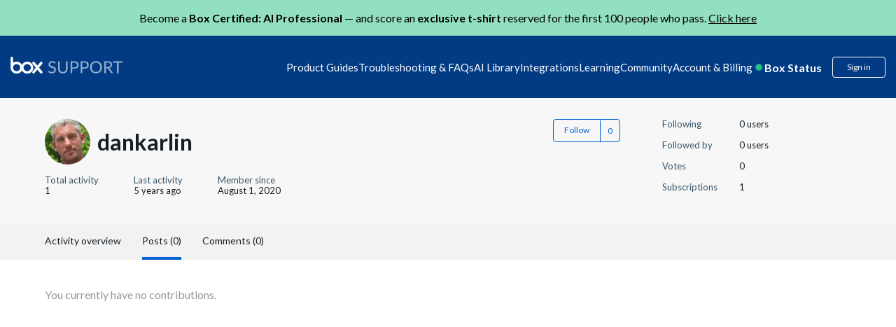

--- FILE ---
content_type: text/html; charset=utf-8
request_url: https://support.box.com/hc/en-us/profiles/26520584188-dankarlin?filter_by=posts&sort_by=recent_user_activity
body_size: 21872
content:
<!DOCTYPE html>
<html dir="ltr" lang="en-US">
<head>
  <meta charset="utf-8" />
  <!-- v26831 -->


  <title>User profile for dankarlin &ndash; Box Support</title>

  <meta name="csrf-param" content="authenticity_token">
<meta name="csrf-token" content="">

  <meta name="description" content="Recent activity and contributions by dankarlin" /><meta property="og:image" content="https://secure.gravatar.com/avatar/d6402d3a9dfaff5faac1baa66f6133ba?default=https%3A%2F%2Fassets.zendesk.com%2Fhc%2Fassets%2Fdefault_avatar.png&amp;r=g" />
<meta property="og:type" content="website" />
<meta property="og:site_name" content="Box Support" />
<meta property="og:title" content="User profile for dankarlin" />
<meta property="og:description" content="User profile for dankarlin" />
<meta property="og:url" content="http://support.box.com/hc/en-us/profiles/26520584188-dankarlin" />
<link href="https://support.box.com/hc/en-us/profiles/26520584188-dankarlin" rel="canonical">

  <link rel="stylesheet" href="//static.zdassets.com/hc/assets/application-f34d73e002337ab267a13449ad9d7955.css" media="all" id="stylesheet" />
    <!-- Entypo pictograms by Daniel Bruce — www.entypo.com -->
    <link rel="stylesheet" href="//static.zdassets.com/hc/assets/theming_v1_support-e05586b61178dcde2a13a3d323525a18.css" media="all" />
  <link rel="stylesheet" type="text/css" href="/hc/theming_assets/88181/2594176/style.css?digest=48230421692947">

  <link rel="icon" type="image/x-icon" href="/hc/theming_assets/01HZM1DXQ0W53VC22TSNHNRNFK">

    <script src="//static.zdassets.com/hc/assets/jquery-ed472032c65bb4295993684c673d706a.js"></script>
    

  
<meta name="robots" content="index, follow"/>

<!-- Upload Favicon starts -->
<link rel="icon" href="/hc/theming_assets/01JV4R8QHVCT0QQHQBDH4YJYFB" type="image/svg">
<!-- Upload Favicon ends -->

<meta content="width=device-width, initial-scale=1.0" name="viewport" />
<!-- <meta name="description" content="Solve issues and optimize your workflow with our help. Get expert support for Box, the leading cloud intelligent content management platform.">
 -->

<meta name="description" content="Need help with Box? Access expert support, setup guides, FAQs, and troubleshooting to solve issues and make the most of your Box cloud storage experience.">


<!-- meta image for favicon icon -->
<meta property="og:image" content="/hc/theming_assets/01JV4R8QHVCT0QQHQBDH4YJYFB" />
<!-- meta image for favicon icon ends-->

<!--<link href="https://fonts.googleapis.com/css?family=Lato&display=swap" rel="stylesheet">-->
<link href="https://fonts.googleapis.com/css?family=Lato:300,300i,400,400i,700,700i" rel="stylesheet">
<script src="https://kit.fontawesome.com/3f1c113563.js" crossorigin="anonymous"></script>
<link rel="stylesheet" href="https://cdnjs.cloudflare.com/ajax/libs/font-awesome/5.11.2/css/all.min.css">
<style>[v-cloak] { display:none; }</style>
<script src="https://cdnjs.cloudflare.com/ajax/libs/babel-polyfill/7.8.3/polyfill.min.js"></script>
<script src="https://cdnjs.cloudflare.com/polyfill/v3/polyfill.min.js?features=URL"></script>
<script src="https://assets.adobedtm.com/6055abd7bbba/eb04a5d564bd/launch-ENe7b5dcaddbb14fef96513c9116222d2f.min.js" async></script>
<script src="https://cdnjs.cloudflare.com/ajax/libs/vue/2.6.11/vue.min.js"></script>
<iframe sandbox="allow-scripts allow-same-origin" id="segment_proxy" src="https://segment-box.com/?key=9mEaWAAXfspF6epYVozDiTF43jJErnJl" fetchpriority="low" height="0" width="0" style="display:none;visibility:hidden"></iframe>
<script
  src="https://code.jquery.com/jquery-3.7.1.js"
  integrity="sha256-eKhayi8LEQwp4NKxN+CfCh+3qOVUtJn3QNZ0TciWLP4="
  crossorigin="anonymous"></script>
<!-- International Telephone Input -->
<link rel="stylesheet" href="/hc/theming_assets/01HZM1DP2DG7DFGD41TD4145N1">
<script type="text/javascript" src="/hc/theming_assets/01HZM1DP6RKQ5DRM6BZVSG2PJC"></script>
<script type="text/javascript" src="/hc/theming_assets/01HZM1DNXDYM3RGQX1GEPZMAGF"></script>

<script type="text/javascript" src="/hc/theming_assets/01HZM1DPBJDW347MMZYS895PJJ"></script>


<link rel="stylesheet" type="text/css" href="https://assets.sitescdn.net/answers-search-bar/v1.0/answers.css"/>
<script src="https://assets.sitescdn.net/answers-search-bar/v1.0/answerstemplates.compiled.min.js"></script>
<script> 
  
  
  
  		var searchUrl ="https://support.box.com/hc/en-us/search";
  		var placeHolderText = "Search in Box Support";
  
    function initAnswers() {
    ANSWERS.init({
   			apiKey: "157720adc2cb53f479314bc5ea7c8869",
        experienceKey: "answers-help-site",
        experienceVersion: "PRODUCTION",
        locale: "en",
  			businessId: "3807576", 
        templateBundle: TemplateBundle.default,
        onReady: function() {
        ANSWERS.addComponent("SearchBar", {
            container: ".search_form",
            name: "search-bar", //Must be unique for every search bar on the same page 
            //redirectUrl: "https://support.box.com/hc/en-us/search", //SEARCH_RESULT_URL
  					redirectUrl:searchUrl,
             submitIcon:"magnifying_glass",  
           // placeholderText: "Search in Box Support",
  					placeholderText:placeHolderText,
        });
        },
    });
    }
</script>
<script src="https://assets.sitescdn.net/answers-search-bar/v1.0/answers.min.js" onload="ANSWERS.domReady(initAnswers)" async defer></script>
<script>
  (function() {
    // Object template model to be send to segment iframe.
    // This model will be used for track and page calls.
    const obj = {
        event: 'page', // Event name recognizable in iframe
        name: 'Page load call',  // Name used for track calls.
        pageProps: {
            path: document.location.pathname, // Default document pathname
            referrer: document.referrer, // Default document referrer
            search: document.location.search, // Default location search
            title: document.title, // Default document title
            url: document.location.href, // Default location href
        },
        videoProps: null,
        BVID: null, // BVID placeholder
        utm_params: null, // Utm parameters placeholder
    };

    // Accessible object for Adobe Launch.
    const segmentIframe = document.getElementById('segment_proxy');
    segmentIframe.addEventListener('load', function() {
        window.segmentProxy = segmentIframe.contentWindow;
    });

    // Process the current domain name.
    const domainInstance = new URL(segmentIframe.src);
    const domainOrigin = domainInstance.origin;

    /**
     * @param  {object} storage Return key pair parameters as an object.
     * Can be customized to accept any parameters.
     */
    function utmParams(storage) {
        const trackParams = ['utm_content', 'utm_source', 'utm_medium', 'utm_term', 'utm_name'];
        const queryString = window.location.search;
        const urlParams = new URLSearchParams(queryString);
        storage = {};

        trackParams.forEach(parameter => {
            const validParameter = urlParams.get(parameter);

            if (validParameter) {
                const tempObj = {};
                tempObj[parameter] = validParameter;
                Object.assign(storage, tempObj);
            }
        });

        return storage;
    }

    // Include string parameters.
    if (window.location.search) {
        obj.utm_params = utmParams();
    }

    // Include BVID to override anonymous ID.
    if (typeof window.analyticsData !== 'undefined' && typeof window.analyticsData.boxVisitorID !== 'undefined') {
        obj.BVID = window.analyticsData.boxVisitorID;
    }

    window.addEventListener(
        'message',
        e => {
            // Security checkpoint.
            if (e.origin !== domainOrigin) return;

            // Listen to postMessage from Iframe triggered when Segment is ready.
            if (e.data === 'analytics_loaded') {
                // Sent data to the iframe.
                e.source.postMessage(obj, domainOrigin);
            }
        },
        false,
    );
})();


</script> 
<script>
var zendeskURL= window.location.href;
var regex = /\/sections\/(\d+)/;
var match = zendeskURL.match(regex);
var sectionId = match && match[1];
var targetSectionId1 = "21356707165971"; 
var targetSectionId2 = "21356693134611"; 
var regex1 = /^(.*\/sections\/)/;
var match1 = zendeskURL.match(regex1);
var urlBeforeSections = match1 && match1[1];
// console.log("URL before 'sections':", urlBeforeSections);
  
if (sectionId == '360007552513') {
    var redirectURL = urlBeforeSections +targetSectionId1;
    window.location.href = redirectURL;
} 
if (sectionId == '360007552553') {
    var redirectURL = urlBeforeSections +targetSectionId2;
    window.location.href = redirectURL;
}
  
const currentLocale = "en-us";
const isJapanesePage = currentLocale === "ja";

// Get the current URL
var currentURL = window.location.href;

// Extract the article ID using a regular expression
var articleRegex = /\/articles\/(\d+)/;
var articleMatch = currentURL.match(articleRegex);
var currentArticleId = articleMatch && articleMatch[1];

// Define the redirection logic for article IDs
var oldArticleId = "33552262497683"; // Old article ID
var newArticleId = "360043696434";   // New article ID

var newArticleURL = null;

if(isJapanesePage) {
  newArticleURL = "https://support.box.com/hc/ja/articles/" + newArticleId;
} else {
  newArticleURL = "https://support.box.com/hc/en-us/articles/" + newArticleId;
}


// Check if the current article ID matches the old one
if (currentArticleId === oldArticleId) {
    // Redirect to the new article URL
    window.location.href = newArticleURL;
}
</script>
  <script type="text/javascript" src="/hc/theming_assets/88181/2594176/script.js?digest=48230421692947"></script>
</head>
<body class="community-enabled">
  
  
  

  <script>
  setTimeout(function () {

    const cleanText = (text) => {
      return text
        .normalize("NFKC")          // Normalize Japanese characters
        .replace(/\s+/g, " ")       // Collapse all whitespace (spaces, tabs, newlines)
        .replace(/^\s+|\s+$/g, ""); // Trim leading/trailing spaces
    };

    let breadcrumbList = document.querySelectorAll('.sub-nav .breadcrumbs li');
    if (!breadcrumbList || breadcrumbList.length === 0) {
      breadcrumbList = document.querySelectorAll('.breadcrumbs li');
      if (!breadcrumbList || breadcrumbList.length === 0) {
        console.warn('No breadcrumbs found.');
        return;
      }
    }

    const items = [];
    breadcrumbList.forEach((li, index) => {
      const a = li.querySelector('a');

      // Always handle last breadcrumb as current page
      if (index === breadcrumbList.length - 1) {
        items.push({
          "@type": "ListItem",
          "position": index + 1,
          "name": cleanText(a ? a.textContent : li.textContent),
          "item": window.location.href
        });
      } else if (a) {
        // Normal breadcrumb with link
        items.push({
          "@type": "ListItem",
          "position": index + 1,
          "name": cleanText(a.textContent),
          "item": a.href
        });
      } else {
        // Fallback (no <a>, not last breadcrumb)
        items.push({
          "@type": "ListItem",
          "position": index + 1,
          "name": cleanText(li.textContent)
        });
      }
    });

    const breadcrumbSchema = {
      "@context": "https://schema.org",
      "@type": "BreadcrumbList",
      "itemListElement": items
    };

    const script = document.createElement('script');
    script.type = "application/ld+json";
    script.textContent = JSON.stringify(breadcrumbSchema);
    document.body.appendChild(script);
  }, 2000); // Delay in milliseconds (5000ms = 5 seconds)
</script>

<style>
  @keyframes beating {
      0%,
      100% {
          transform: scale(1);
      }
      50% {
          transform: scale(1.2);
      }
  }
  
  header.header-2023 {
      margin-bottom: -1px;
  }
  
  header.header-2023 a {
      text-decoration: none;
  }
  
  header.header-2023 .wrapper {
      background-color: #023b83;
      padding: 30px 15px;
      margin: 0;
      display: block;
  }
  
  header.header-2023 .navbar {
      display: flex;
      flex-wrap: wrap;
      gap: 10px;
      justify-content: space-between;
      max-width: 1440px;
      margin: 0 auto;
  }
  
  header.header-2023 .navbar .logo {
      align-items: center;
      max-height: 28px;
  }
  
  header.header-2023 .navbar .logo img {
      height: auto;
      max-width: 100%;
      width: 190px;
      max-height: 28px;
  }
  
  header.header-2023 .navbar .hamburger {
      display: none;
  }
  
  header.header-2023 .navbar .inner-navbar {
      display: flex;
      gap: 20px;
      align-items: center;
  }
  
  header.header-2023 .navbar .inner-navbar .nav-listing {
      display: flex;
      gap: 30px;
      margin: 0;
      flex-wrap: wrap;
      justify-content: center;
      position: relative;
      align-items: center;
  }
  
  header.header-2023 .navbar .inner-navbar .nav-listing .nav-item {
      color: #fff;
  }
  
  header.header-2023 .navbar .inner-navbar .nav-listing .nav-item {
      position: relative;
  }
  
  header.header-2023 .navbar .inner-navbar .nav-listing .nav-item>span {
      cursor: pointer;
  }
  
  header.header-2023 .navbar .inner-navbar .nav-listing .nav-item .nav-menu-dropdown {
      display: none;
      border-radius: 10px;
      background-color: #fff;
      max-width: 900px;
      width: auto;
      position: absolute;
      z-index: 999;
      box-shadow: 0px 8px 16px 0px rgba(0, 0, 0, 0.2);
      top: 30px;
      left: 0;
  }
  
  header.header-2023 .navbar .inner-navbar .nav-listing .nav-item .nav-menu-dropdown a {
      color: #151f26;
  }
  
  header.header-2023 .navbar .inner-navbar .nav-listing .nav-item .nav-menu-dropdown::before {
      content: "";
      width: 112px;
      height: 30px;
      display: block;
      top: -20px;
      position: absolute;
      background-color: transparent;
      cursor: pointer;
  }
  
  header.header-2023 .navbar .inner-navbar .nav-listing .nav-item .nav-menu-dropdown .dropdown-items {
      padding: 25px 30px;
      
      column-count: 2;
      column-rule: 1px solid #e1ecfa;
      column-gap: 30px;
      width: 100%;
      height: 100%;
      max-width: 467px;
      margin-bottom: 0;
  }
  /* dropdown images */
  
  header.header-2023 .navbar .dropdown-icon {
      background-repeat: no-repeat;
      background-size: 20px 20px;
      background-position: 5px center;
      padding-left: 30px;
  }
  /* dropdown images ends */
  
  header.header-2023 .navbar .inner-navbar .nav-listing .nav-item.has-menu:hover::before,
  header.header-2023 .navbar .inner-navbar .nav-listing .nav-item.has-menu:focus::before,
  header.header-2023 .navbar .inner-navbar .nav-listing .nav-item.has-menu:focus-within::before {
      content: "";
      height: 6px;
      display: block;
      border-left: 6px solid transparent;
      border-right: 6px solid transparent;
      border-bottom: 6px solid #fff;
      bottom: -12px;
      position: absolute;
      left: 25%;
  }
  
  header.header-2023 .navbar .inner-navbar .nav-listing .nav-item .nav-menu-dropdown .dropdown-items .dropdown-item {
      display: inline-block;
      margin: 15px 0;
      width: 100%;
  }
  
  header.header-2023 .navbar .inner-navbar .nav-listing .nav-item a,
  header.header-2023 .navbar .inner-navbar .nav-listing .nav-item>span {
      text-decoration: none;
      color: #fff;
  }
  
  header.header-2023 .navbar .inner-navbar .nav-listing .nav-item .nav-menu-dropdown .dropdown-items .dropdown-item a {
      display: inline-flex;
      gap: 10px;
      align-items: center;
      width: 100%;
      text-decoration: none;
      color: #151f26;
      font-weight: 700;
      line-height: 20px;
      min-width: 185px;
  }
  
  header.header-2023 .navbar .inner-navbar .nav-listing .nav-item .nav-menu-dropdown .display-programs {
      background-color: rgba(225, 236, 250, 0.3);
      padding: 30px;
      color: #151f26;
      border-radius: 0 10px 10px 0;
      width: 100%;
      max-width: 300px;
      min-width: 300px;
  }
  
  header.header-2023 .navbar .inner-navbar .nav-listing .nav-item .nav-menu-dropdown .display-programs>a {
      font-size: 16px;
      font-weight: 700;
      line-height: 24px;
  }
  
  header.header-2023 .navbar .inner-navbar .nav-listing .nav-item .nav-menu-dropdown .display-programs .program-links {
      margin: 20px 0 0 10px;
      display: flex;
      flex-direction: column;
      gap: 20px;
  }
  
  header.header-2023 .navbar .inner-navbar .nav-listing .nav-item .nav-menu-dropdown .display-programs .program-links .program-link a {
      color: #151f26;
      
      font-weight: 700;
      text-decoration: none;
      
  }
  
  header.header-2023 .navbar .inner-navbar .nav-listing .nav-item:hover .nav-menu-dropdown,
  header.header-2023 .navbar .inner-navbar .nav-listing .nav-item:focus .nav-menu-dropdown,
  header.header-2023 .navbar .inner-navbar .nav-listing .nav-item:focus-within .nav-menu-dropdown {
      display: flex;
  }
  
  header.header-2023 .navbar .inner-navbar .user-operations {
      display: flex;
      color: #fff;
      align-items: center;
  }
  
  header.header-2023 .navbar .inner-navbar .user-operations .box-status {
      display: flex;
      font-size: 16px;
      font-style: normal;
      font-weight: 700;
      line-height: 16px;
  }
  
  header.header-2023 .navbar .inner-navbar .user-operations .box-status .live-dot {
      display: inline-block;
      position: relative;
      animation: beating 1s infinite;
      color: #26c281;
      margin-right: 6px;
  }
  
  .icon-svg-15895152469651 {
      background: url(/hc/theming_assets/01HZM1CGJ9PPG6F8PETZFFXKYG);
      background-repeat: no-repeat;
      background-position: 3%;
      background-size: contain;
      height: 19px;
  }
  
  header.header-2023 .dropdown-toggle {
      background-color: transparent;
  }
  
  header.header-2023 .box-status-label {
      color: #fff;
  }
  
  header.header-2023 #box-status-container {
      text-decoration: none;
  }
  
  header.header-2023 .box-status-label:hover {
      text-decoration: none;
  }
  
  header.header-2023 .dropdown-item .dropdown-icon {
      background-position: 5px 2px;
      height: auto;
      background-size: 20px 20px;
  }
  
  header.header-2023 .user-operations .login {
      border: 1px solid #fff;
      color: #fff;
  }
  
  header.header-2023 .user-operations .login:hover {
      background-color: #fff;
      color: #023b83;
  }
  
  header.header-2023 .user-operations #box-status-container {
      padding: 0px 5px;
  }
  
  header.header-2023 .user-operations #box-status-icon {
      margin-right: 4px;
      animation: beating 1s infinite;
  }
  
  header.header-2023 .user-operations .user-info {
      margin-left: 8px;
  }
  
  header.header-2023 .user-info .btn {
      padding-bottom: 0;
  }
  
  header.header-2023 .user-name {
      margin-left: 2px;
  }
  
  header.header-2023 .nav-menu-wrapper {
      width: 100%;
  }
  
  header.header-2023 .user-operations .login {
      margin-left: 10px;
  }

  header.header-2023
    .navbar
    .inner-navbar
    .nav-listing
    .nav-item
    .nav-menu-dropdown
    .dropdown-items
    .dropdown-item
    a, header.header-2023
    .navbar
    .inner-navbar
    .nav-listing
    .nav-item
    .display-programs
    .dropdown-display-list
    .dropdown-item
    a {
    display: inline-flex;
    gap: 10px 5px;
    align-items: flex-start;
    width: 100%;
    text-decoration: none;
    color: #151f26;
    font-weight: 700;
    line-height: 25px;
    min-width: 200px;
  }
  header.header-2023
    .navbar
    .inner-navbar
    .nav-listing
    .nav-item
    .display-programs
    .dropdown-display-list
    .dropdown-item
    a {
      min-width: auto;
      color: #151F26;
      
      display: inline-block;
    }
  header.header-2023
    .navbar
    .inner-navbar
    .nav-listing
    .nav-item
    .nav-menu-dropdown
    .display-programs {
    background-color: #F7F9FD;
    padding: 30px 18px;
    color: #fff;
    border-radius: 0 12px 12px 0;
    width: 100%;
    max-width: 268px;
    min-width: 268px;
    display: none;
  }

  header.header-2023
    .navbar
    .inner-navbar
    .nav-listing
    .nav-item
    .nav-menu-dropdown
    .display-programs.active {
    display: block;
  }

  header.header-2023
    .navbar
    .inner-navbar
    .nav-listing
    .nav-item
    .nav-menu-dropdown
    .display-programs h4 {
      padding-left: 22px;
      margin-top: 20px;
    }
  header.header-2023
    .navbar
    .inner-navbar
    .nav-listing
    .nav-item
    .nav-menu-dropdown
    .display-programs
    > a {
    font-size: 16px;
    font-weight: 700;
    line-height: 24px;
    display: inline-block;
  }

  header.header-2023
    .navbar
    .inner-navbar
    .nav-listing
    .nav-item
    .nav-menu-dropdown
    .display-programs
    .program-links,
  header.header-2023
    .navbar
    .inner-navbar
    .nav-listing
    .nav-item
    .nav-menu-dropdown
    .display-programs
    .dropdown-display-list {
    display: flex;
    flex-direction: column;
    gap: 10px;
    margin-bottom: 20px;
  }
  /* uncomment code */
  /* to correct padding and line height */
  header.header-2023
      .navbar
      .inner-navbar
      .nav-listing
      .nav-item
      .nav-menu-dropdown
      .display-programs
      .program-links .program-link,
    header.header-2023
      .navbar
      .inner-navbar
      .nav-listing
      .nav-item
      .nav-menu-dropdown
      .display-programs
      .dropdown-display-list .dropdown-item {
        padding: 10px 8px;
        border-radius: 30px;
    }
header.header-2023
      .navbar
      .inner-navbar
      .nav-listing
      .nav-item
      .nav-menu-dropdown
      .display-programs
      .program-links
      .program-link
      a {
      color: #151F26;
      font-weight: 700;
      text-decoration: none;
      line-height: 25px;
      display: block;
    }

    @media screen and (max-width: 500px) {
    header.header-2023
    .navbar
    .inner-navbar
    .nav-listing
    .nav-item
    .nav-menu-dropdown
    .display-programs {
     min-width: 100%;
    }
    header.header-2023
    .navbar
    .inner-navbar
    .nav-listing
    .nav-item
    .display-programs
    .dropdown-display-list
    .dropdown-item
    a, header.header-2023
    .navbar
    .inner-navbar
    .nav-listing
    .nav-item
    .nav-menu-dropdown
    .display-programs
    .program-links
    .program-link
    a {
      font-size: 12px;
    }
  } 
  
  /* uncomment code */
  header.header-2023
    .navbar
    .inner-navbar
    .nav-listing
    .nav-item
    .nav-menu-dropdown
    .display-programs
    .program-links .program-link:hover,
  header.header-2023
    .navbar
    .inner-navbar
    .nav-listing
    .nav-item
    .nav-menu-dropdown
    .display-programs
    .dropdown-display-list .dropdown-item:hover {
      background-color: #fff;
    }
  header.header-2023
    .navbar
    .inner-navbar
    .nav-listing
    .nav-item
    .nav-menu-dropdown
    .display-programs
    .program-links {
      margin-top: 20px;
      margin-bottom: 0;
      margin-left: 10px;
    }
  header.header-2023
    .navbar
    .inner-navbar
    .nav-listing
    .nav-item
    .nav-menu-dropdown
    .display-programs
    h4
    a,
  header.header-2023
    .navbar
    .inner-navbar
    .nav-listing
    .nav-item
    .nav-menu-dropdown
    .display-programs
    h4
    span {
    color: #151F26;
    font-size: 18px;
    /**line-height: 25px;**/
    line-height: 22px;
  }
  
  @media screen and (max-width: 1400px) {
      header.header-2023 .navbar .logo img {
          width: 160px;
      }
      header.header-2023 .navbar .inner-navbar {
          gap: 15px;
      }
      header.header-2023 .navbar .inner-navbar .nav-listing {
          gap: 13px;
      }
      header.header-2023 .navbar .inner-navbar .nav-listing .nav-item {
          font-size: 15px;
      }
  }
  
  @media screen and (max-width: 1280px) {
      header.header-2023 .navbar .inner-navbar {
          gap: 5px;
      }
      header.header-2023 .navbar .inner-navbar .nav-listing {
          gap: 10px;
      }
      header.header-2023 .navbar .inner-navbar .user-operations {
          gap: 10px;
      }
  }
  
  @media screen and (max-width: 1199px) {
      header.header-2023 .navbar {
          justify-content: flex-start;
          position: relative;
          align-items: center;
      }
      header.header-2023 .navbar .hamburger {
          height: 20px;
          cursor: pointer;
          display: flex;
          flex-direction: column;
          justify-content: space-between;
          background-color: transparent;
          border: none;
          order: -1;
      }
      header.header-2023 .navbar .hamburger .line {
          width: 24px;
          height: 2px;
          background-color: #fff;
          transition: transform 0.3s ease;
      }
      header.header-2023 .navbar .hamburger.open .line:nth-child(1) {
          transform: rotate(-45deg) translate(-6px, 3px);
      }
      header.header-2023 .navbar .hamburger.open .line:nth-child(2) {
          opacity: 0;
      }
      header.header-2023 .navbar .hamburger.open .line:nth-child(3) {
          transform: rotate(45deg) translate(-8px, -6px);
      }
      header.header-2023 .navbar .hamburger.open+.inner-navbar .nav-listing {
          display: flex;
          position: absolute;
          flex-direction: column;
          width: 100%;
          left: 0;
          top: 40px;
          background: #fff;
          padding: 25px;
          border-radius: 10px;
          box-shadow: 0 0 4px 0 rgba(0, 0, 0, 0.15), 0 4px 10px 0 rgba(0, 0, 0, 0.1);
      }
      header.header-2023 .navbar .inner-navbar {
          display: contents;
      }
      header.header-2023 .navbar .inner-navbar .nav-listing {
          display: none;
          z-index: 9;
      }
      header.header-2023 .navbar .inner-navbar .nav-listing .nav-item {
          position: relative;
          width: 100%;
      }
      header.header-2023 .navbar .inner-navbar .nav-listing .nav-item>span {
          color: #000;
      }
      header.header-2023 .navbar .inner-navbar .nav-listing .nav-item .nav-menu-dropdown {
          flex-direction: column;
          position: relative;
          top: 0;
          margin-top: 10px;
      }
      header.header-2023 .navbar .inner-navbar .nav-listing .nav-item .nav-menu-dropdown .dropdown-items {
          column-count: unset;
          display: flex;
          flex-direction: column;
      }
      header.header-2023 .navbar .inner-navbar .nav-listing li.nav-item a,
      header.header-2023 .navbar .inner-navbar .nav-listing li.nav-item>span {
          color: #000;
      }
      header.header-2023 .navbar .inner-navbar .nav-listing .nav-item .nav-menu-dropdown .display-programs {
          max-width: 100%;
          border-radius: 0 0 10px 10px;
      }
      header.header-2023 .navbar .inner-navbar .user-operations {
          margin-left: auto;
          line-height: 1;
      }
  }
  
  @media screen and (max-width: 575px) {
      header.header-2023 .navbar .logo {
          height: 100%;
          line-height: 1;
      }
      header.header-2023 .navbar .logo img {
          max-width: 100px;
          height: 100%;
      }
      header.header-2023 .navbar .hamburger {
          height: 16px;
      }
      header.header-2023 .navbar .hamburger .line {
          width: 18px;
      }
      header.header-2023 .navbar .hamburger.open .line:nth-child(1) {
          transform: rotate(-45deg) translate(-3px, 0px);
      }
      header.header-2023 .navbar .inner-navbar .nav-listing {
          padding: 15px;
      }
      header.header-2023 .navbar .inner-navbar .nav-listing .nav-item>span {
          font-size: 13px;
      }
      header.header-2023 .navbar .inner-navbar .nav-listing .nav-item .nav-menu-dropdown .dropdown-items {
          padding: 15px;
      }
      header.header-2023 .navbar .inner-navbar .nav-listing .nav-item .nav-menu-dropdown .dropdown-items .dropdown-item {
          margin: 3px;
          font-size: 12px;
      }
      header.header-2023 .navbar .inner-navbar .nav-listing .nav-item .nav-menu-dropdown .dropdown-items .dropdown-item a {
          margin-bottom: 15px;
      }
      header.header-2023 .navbar .inner-navbar .user-operations .box-status {
          font-size: 12px;
      }
      header.header-2023 .navbar .inner-navbar .user-operations .login {
          font-size: 12px;
      }
  }

  .custom-announcement-banner * {
      padding: 0;
      margin: 0;
  }
  
  .custom-announcement-banner {
      background-color: #92E0C0;
      text-align: center;
      color: #000;
      padding: 16px 15px;
  }
  .custom-announcement-banner a{
      color:#000;
      text-decoration: underline;
  }
  
</style>  
 
<!-- <div class="custom-announcement-banner"> -->

<!--    <p>Join BoxWorks in San Francisco Nov 12-13! Keynotes, product demos, and Box Master Classes. <a href="https://boxworks.box.com/boxworks"> Reserve your spot!</a></p> -->
<!--  <p> Level up your Box knowledge with brand new learning paths on Box University. Visit <a href="https://training.box.com">training.box.com</a> to get started</p> -->


<!-- </div>  -->


    <div class="custom-announcement-banner">
<!--         <p>Learn practical AI for business and earn your AI Professional certification. — <a href="https://training.box.com/pages/intelligent-content-expert" target="_blank"> Learn More </a></p> -->
      <p>Become a <b>Box Certified: AI Professional</b> — and score an <b>exclusive t-shirt</b> reserved for the first 100 people who pass. <a href="https://training.box.com/pages/intelligent-content-expert" target="_blank"> Click here </a></p>
    </div>
 
<header class="header-2023">
  <div class="wrapper">
      <div class="navbar">
          <div class="logo">
              <a title="Home" href="/hc/en-us">
              <img src="/hc/theming_assets/01HZM1CJMPEKZJAN0D49823CM4" alt="box-logo" tabindex="0" aria-label="box logo" width="100%" height="100%" /> </a>
          </div>
          <button class="hamburger" id="hamburger">
      <div class="line"></div>
      <div class="line"></div>
      <div class="line"></div>
    </button>
          <div class="inner-navbar">
              <ul class="nav-listing">
                  <li class="nav-item" item-data-id="21356727474323"><span tabindex="0">Product Guides</span>
                      <div class="nav-menu-dropdown">
                          <div class="nav-menu-wrapper">
                              <ul class="dropdown-items" id="dropdown-21356727474323"></ul>
                          </div>
                          <div class="display-programs display-product-programs" id="displayPrograms">
                            <ul class="dropdown-display-list"></ul>
                          </div>
                      </div>
                  </li>
                  
                  <li class="nav-item" item-data-id="21356672484115">
                      <span tabindex="0">Troubleshooting & FAQs</span>
                      <div class="nav-menu-dropdown">
                          <div class="nav-menu-wrapper">
                              <ul class="dropdown-items" id="dropdown-21356672484115"></ul>
                          </div>
                      </div>
                  </li>
                  
                
                  
            				<li class="nav-item">
              				<a tabindex="0" href="https://support.box.com/hc/en-us/categories/43062167779859">AI Library</a>
                		</li>
          			


                  


                  
                    <li class="nav-item no-icon" item-data-id="21356608331155"><span tabindex="0">Integrations</span>
                        <div class="nav-menu-dropdown">
                            <div class="nav-menu-wrapper">
                                <ul class="dropdown-items" id="dropdown-21356608331155">
                                    
                                </ul>
                            </div>
                            <div class="display-programs display-integrations-programs" id="displayIntegrationsPrograms">
                              <ul class="dropdown-display-list"></ul>
                            </div>
                        </div>
                    </li>
                  
                  <li class="nav-item has-menu learning-nav-item"><span tabindex="0">Learning</span>
                      <div class="nav-menu-dropdown">
                        
                          <div class="nav-menu-wrapper">
                            
                            
                            
                            
                              <ul class="dropdown-items" style="column-count: 1;">                         
                                <li class="dropdown-item"><a class="dropdown-icon nav_icon_teams" tabindex="0" href="/hc/en-us/sections/21356568995091-Box-Education">User Courses</a></li>
                                <li class="dropdown-item">
                                  <a class="dropdown-icon nav_icon_userVerified" tabindex="0" href="/hc/en-us/sections/21356568995091-Box-Education?render=admin">Admin &amp; Co-Admin Courses</a>
                                </li>
                                <li class="dropdown-item">
                                  <a class="dropdown-icon nav_icon_tag" tabindex="0" href="https://developer.box.com/">Developer Resources</a>
                              	</li>
                                <li class="dropdown-item"><a class="dropdown-icon nav_icon_notepad" tabindex="0" href="https://training.box.com/trainings">Browse all Box University Courses</a></li>
                                
                                 <!-- Move to prod -->
                           <li class="dropdown-item"><a class="dropdown-icon nav_icon_getCertified" tabindex="0" href="/hc/en-us/sections/42152513906579">Get Certified</a></li>
                                
                              </ul>
                            
                          </div>

                          
                            <div class="display-programs display-learning-programs active" id="displayLearningCards">
                              
                            </div>
                          
                      </div>
                  </li>
                  
                  
                  
                  
                  

                  
                  <li class="nav-item has-menu"><span tabindex="0">Community</span>
                    <div class="nav-menu-dropdown">
                        <div class="nav-menu-wrapper">
                            <ul class="dropdown-items" style="column-count: 1;">
<!--                                 <li class="dropdown-item"><a href="/hc/en-us/community/topics/360001934573" class="dropdown-icon nav_icon_userprimary_normal">Support Forums</a></li>  -->
                                <li class="dropdown-item"><a href="https://community.box.com/community" target="_blank" class="dropdown-icon nav_icon_customer-forum">Community forums</a></li>
                                <li class="dropdown-item"><a href="https://community.box.com/events" target="_blank" class="dropdown-icon nav_icon_groups">Community events</a></li>
                                <li class="dropdown-item"><a href="https://community.box.com/" target="_blank" class="dropdown-icon nav_icon_introductions">Connect with your peers</a></li>
                            </ul>
                        </div>
                    </div>
                </li>
                
                  

                  
<!--                    
                    <li class="nav-item"><a tabindex="0" href= "https://developer.box.com/">Developers</a></li>
                    -->

                  <li class="nav-item" item-data-id='21356271827603'><span tabindex="0">Account & Billing</span>
                      <div class="nav-menu-dropdown">
                          <div class="nav-menu-wrapper">
                              <ul class="dropdown-items" id="dropdown-21356271827603">
                                  
                                    
                                  <li class="dropdown-item"><a href="/hc/en-us/requests/new" class="dropdown-icon nav_support_contact">Contact Support</a></li>
                                    
                                  
                                  
                                  
                              </ul>
                          </div>
                      </div>
                  </li>
              </ul>
              <div class="user-operations">
                  
                  <a id="box-status-container" href='https://status.box.com'>
                      <div id="box-status-icon"></div><span class='box-status-label'>Box Status</span></a>
                  <span v-on:click="showUserInfo" tabindex="0">  <a class="login" data-auth-action="signin" role="button" rel="nofollow" title="Opens a dialog" href="https://box.zendesk.com/access?brand_id=2594176&amp;return_to=https%3A%2F%2Fsupport.box.com%2Fhc%2Fen-us%2Fprofiles%2F26520584188-dankarlin%3Ffilter_by%3Dposts%26sort_by%3Drecent_user_activity&amp;locale=en-us">Sign in</a>
</span>
              </div>
          </div>
      </div>
  </div>
</header>

<script>
  document.addEventListener("DOMContentLoaded", () => {
     const currentUrl = window.location; 
      if((currentUrl.pathname.includes("Product_Page_2023")) ||  (currentUrl.pathname.includes("Integration_Page_2023"))){
      // console.log("Append Webpage Schema");

      setTimeout(() => {
      const metatitle = document.head.querySelector("title")?.textContent;
      // console.log("Title is", metatitle);
      const metaDesc = document.querySelector("meta[name='description']")?.getAttribute("content") || "";
      // console.log("Title is", metaDesc);
        
      const WebpageSchema = {
          "@context": "https://schema.org",
          "@type": "WebPage",
          "name": metatitle,
          "url": currentUrl.href,
          "description": metaDesc,
          "datePublished": "2023-09-30",
          "dateModified": "2023-09-30",
          "publisher": {
            "@type": "Organization",
            "name": "Box, Inc.",
            "url": "https://www.box.com"
          }
      };

        const script = document.createElement('script');
        script.type = "application/ld+json";
        script.textContent = JSON.stringify(WebpageSchema);
        document.body.appendChild(script);

        }, 3000);
      }
   });
</script>

<script>
const locale = "en-us";
const isJapanese = locale === "ja";
const isFrench = locale === "fr";

$(document).ready(function () {
  //For now being added css via script. But need to know if there is no box guidance service then do not display "$(".dropdown-display-list")" element itself. And Whenever new items will come - margin-bottom hta do. 
  if(isFrench && HelpCenter.user.role != "manager"){
     $("header.header-2023 .navbar .inner-navbar .nav-listing .nav-item .nav-menu-dropdown .display-programs .dropdown-display-list").css("margin-bottom","0");
    // if ($(".dropdown-display-list").text().trim() === "") {
    //   $(".dropdown-display-list").hide();
    // }
    
    $("header.header-2023 .navbar .inner-navbar .nav-listing .nav-item .nav-menu-dropdown .display-programs h4").css("margin-top","10px");
  }

  // Mega Menu repositioning code
  function repositionMegaMenu(navDropdownMenu) {
  const elm = $(navDropdownMenu);
  const off = elm.offset();
  const l = off.left;
  const w = elm.width();
  const docW = $(window).width();

  const isEntirelyVisible = (l + w <= docW);
    if (!isEntirelyVisible) {
      $(elm).css({ "left": `-${(l + w - docW) + 15}px`});
    } 
  }

  $(document).on("mouseenter mouseleave focus", ".nav-item.has-menu", function (e) {
    const isVisible = $(this).find(".nav-menu-dropdown:visible");
    const navDropdownMenu = $(this).find(".nav-menu-dropdown");

    if(isVisible) {
      repositionMegaMenu(navDropdownMenu);
    }
  });

  // For french will check if no programs then will not show div
  if(isFrench){
    //$("#displayLearningCards").hide();
    const displayLearningCardsDiv = document.getElementById('displayLearningCards');
    console.log("displayLearningCardsDiv", displayLearningCardsDiv);
    if (displayLearningCardsDiv.innerHTML.trim() === '' ) {
      displayLearningCardsDiv.style.display = 'none';
    }
  }

  if(!(isFrench)) {
    // Create an object to hold playlist sections
    const learningNavData = {
            "playlists": [
                {
                    "category": "Featured User Playlist",
                    "title": "Getting Started",
                    "description": "Get started fast with our curated playlist just for new users",
                    "link": "https://training.box.com/paths/e3f849fa-5491-11ed-9781-02aea812ea2d"
                },
                {
                    "category": "Featured Admin Playlist",
                    "title": "Admin Basics",
                    "description": "Master the fundamentals with our Admin basics playlist",
                    "link": "https://training.box.com/paths/0192f856-b0a2-7a9a-84d9-a799cd52cf74"
                }
            ]
        };;

    // Define the playlists object before using it
    const playlists = {}; // Initialize the playlists object

    // Group playlists by category
    learningNavData.playlists.forEach(function(playlist) {
      // Check if the category already exists
      if (!playlists[playlist.category]) {
          playlists[playlist.category] = []; // Create an array for the category
      }
      playlists[playlist.category].push(playlist); // Add the playlist to the category
    });

    // Loop through the categories and create HTML dynamically
    for (const category in playlists) {
      // Create a section for each category
      const playlistSection = $("<div>", { class: "learning-playlist-cards", id: category.replace(/ /g, "-").toLowerCase() });
      playlistSection.append(`<h2>${category}</h2>`);

      // Append cards for each playlist in the category
      playlists[category].forEach(function(playlist) {
          const card = `<div class="learning-playlist-card">
            <h3>${playlist.title}</h3>
            <p>${playlist.description}</p>

            <a class="stretched-link" href="${playlist.link}" aria-label="${playlist.title}">
              <span class="sr-only">${playlist.title}</span>
            </a>
          </div>`;
          playlistSection.append(card);
      });

      // Append the category section to the main container
      $("#displayLearningCards").append(playlistSection);
    }
  }
});

function getParameterByName(name) {
  return new URLSearchParams(window.location.search).get(name);
}

var pageSectionId = null;
pageSectionId = getParameterByName("section-id");

const hamburger = document.getElementById('hamburger');
hamburger.addEventListener('click', () => {
    hamburger.classList.toggle('open');
});

// Render Products Guides display program data
const productGuidesProgramData = [
  {
    "title": "Box guidance services",
    "url": "https://support.box.com/hc/en-us/sections/1500002545282-Box-guidance-services",
    "links": [
      {
        "text": "Implementation",
        "url": "https://support.box.com/hc/en-us/sections/1500002619301-Implementation"
      },
      {
        "text": "Technology",
        "url": "https://support.box.com/hc/en-us/sections/1500002619821-Technology"
      },
      {
        "text": "Adoption",
        "url": "https://support.box.com/hc/en-us/sections/1500002586622-Adoption"
      }
    ]
  },
  {
    "title": "Box Pulse",
    "url": "",
    "links": [
      {
        "text": "Share product feedback",
        "url": "https://support.box.com/hc/en-us/articles/360044196573-Box-Pulse-How-to-submit-product-feedback"
      }
    ]
  }
];

// Function to render the HTML
function renderProgramData(programDataArray) {
  const container = document.getElementById("displayPrograms");

  programDataArray.forEach(data => {
    if (data) {
      // Create and append the title
      const headerElem = document.createElement("h4");

      if (data.url) {
        const headerElemTag = document.createElement("a");
        headerElemTag.textContent = data.title;
        headerElemTag.setAttribute('href', data.url);
        headerElem.appendChild(headerElemTag);
      } else {
        const headerElemTag = document.createElement("span");
        headerElemTag.textContent = data.title;
        headerElem.appendChild(headerElemTag);
      }

      container.appendChild(headerElem);

      // Create and append the list
      const list = document.createElement("ul");
      list.classList.add("program-links");

      data.links.forEach(linkData => {
        const listItem = document.createElement("li");
        listItem.classList.add("program-link", "dropdown-item");

        // Extract the ID from the URL
        const urlParts = linkData.url.split('/');
        const idWithText = urlParts[urlParts.length - 1];
        const idParts = idWithText.split('-');
        const id = idParts[0]; // Extracting the ID part

        const anchor = document.createElement("a");
        anchor.href = linkData.url;
        anchor.textContent = linkData.text;
        

        // Generate the class dynamically based on the extracted ID
        const classId = "icon-svg-" + id;
        anchor.classList.add(classId);
        anchor.classList.add("dropdown-icon");

        listItem.appendChild(anchor);
        list.appendChild(listItem);
      });

      container.classList.add("active");
      container.appendChild(list);
    }
  });
}

renderProgramData(productGuidesProgramData);
const categoryIds = [21356727474323, 21356672484115, 21356608331155, 21356271827603, 43062167779859];
const zendeskAPIUrl = '/api/v2/help_center/en-us/categories/';
const cacheTime = 4 * 60 * 60 * 1000; // Set to 4 Hours for now

// Function to fetch sections for a given category and page
function fetchSections(catID, page = 1) {
    return new Promise((resolve, reject) => {
        $.ajax({
            url: `${zendeskAPIUrl}${catID}/sections.json?page=${page}&per_page=100&include=categories,translations`,
            type: 'GET',
            dataType: 'json',
            success: resolve,
            error: reject,
        });
    });
}


async function fetchData() {
    try {
        var isBtnFound = false;
        for (const catId of categoryIds) {
            const sectionsList = $(`#dropdown-${catId}`);
            let currentPage = 1;

            let filteredSections; // Declare data outside the loop
            while (true) {
                data = await fetchSections(catId, currentPage);

                if (data.sections && data.sections.length > 0) {
                    filteredSections = data.sections.filter((section) => section.parent_section_id === null);
                    if (filteredSections.length > 0) {
                        appendSectionsToDOM(sectionsList, filteredSections);
                    }
                }

                if (data.next_page === null) {
                    // No more pages, break the loop
                    break;
                } else {
                    currentPage++;
                }
            }

            let sectionListLength = $(`#dropdown-${catId} li`).length;

            if (sectionListLength > 0) {
                $(sectionsList).closest(".nav-item").addClass("has-menu");
            }

            if (sectionListLength <= 6) {
                $(`#dropdown-${catId}`).css("column-count", 1);
            }
        }
    } catch (error) {
        console.error('Error fetching sections:', error);
    }
}

function appendSectionsToDOM(sectionsList, sections) {
  const customNavPageIds = ["21356718529939", "21356742765843", "21356707082387", "21356730826259", "21356734487443", "21356758455059", "21356758812563", "21356759103507", "21356759774611", "21356760348691", "21356750924563", "21356609538579", "21356601955859", "21356596816147", "21356627124627", "21356602573331", "21356587547411", "21356595407123", "21356602622483", "21356626314643", "21356608707859", "21356579527315", "26102544955027", "22012531180947", "35107006761235", "38215581345939", "36143650219795","40168863437843","47302353973523","47655894565267"];

  const isCustomPage = (section) => customNavPageIds.some(id => id == section.id);
  var organizationTags = window.HelpCenter?.user?.organizations[0]?.tags;
  var enterprisePlusObj = ['premier_services', 'priority_services', 'platinum_services'];
  
  var userOrganizationexists = enterprisePlusObj.some(tag => organizationTags?.includes(tag));
  
  sections.forEach((section) => {
    var sectionName = section.name.replace(/<[^>]+>/g, '');

    
    

    if ((section.category_id == "21356727474323") || (section.category_id == "21356608331155")) {
      if (isCustomPage(section)) {
        // Check if the locale is French remove section display name and add ${sectionName}
        const sectionDisplayName = isFrench ? `${sectionName} (en)` : sectionName;
        sectionsList.append(`
          <li class='dropdown-item'>
            <a class='icon-svg-${section.id} dropdown-icon' data-listid='${section.id}' tabindex='0'
              href="/hc/${locale}/p/${section.category_id == "21356727474323" ? "Product_Page_2023" : "Integration_Page_2023"}?section-id=${section.id}">
              ${sectionDisplayName}
            </a>
          </li>
        `);
      } else if((section.id == "21358356019347" || section.id == "21358357475731" || section.id == "21356747770771")) {
        $("#displayPrograms .dropdown-display-list").append(`
          <li class='dropdown-item dropdown-display-item'>
            <a class='icon-svg-${section.id} dropdown-icon' data-listid='${section.id}' tabindex='0' href='${section.html_url}'>
              ${sectionName}
            </a>
          </li>
        `);
        $("#displayPrograms").addClass("active");
      } else if((section.id == "21356587167251" || section.id == "21356608497811" || section.id == "21356626146579" || section.id == "21356604015251" || section.id == "21356627051667" || (section.id == "21356597387539" && !isJapanese))) {
        $("#displayIntegrationsPrograms .dropdown-display-list").append(`
          <li class='dropdown-item dropdown-display-item'>
            <a class='icon-svg-${section.id}' data-listid='${section.id}' tabindex='0' href='${section.html_url}'>
              ${sectionName}
            </a>
          </li>
        `);

        if (section.id == "21356608497811") {
          $("#displayIntegrationsPrograms .dropdown-display-list").append(`
            <li class='dropdown-item dropdown-display-item'>
              <a class='icon-svg-360043691474' data-listid='360043691474' tabindex='0' href='${isJapanese ? '/hc/ja/articles/360043691474' : '/hc/en-us/articles/360043691474'}'>
                
                
                ${isJapanese ? 'アプリの選択' : isFrench ? 'Choosing Apps (en)' : 'Choosing Apps'}
              </a>
            </li>
          `);
        }

        $("#displayIntegrationsPrograms").addClass("active");
      } 

      
      
      
      else if (section.id != "21356762395539") {
          sectionsList.append(`
            <li class='dropdown-item'>
              <a class='icon-svg-${section.id} dropdown-icon' tabindex='0' href='${section.html_url}' data-listid='${section.id}'>
                ${sectionName}
              </a>
            </li>
          `);
        }
    } else {
      const translation = section.translations.find(translation => translation.locale === locale && translation.locale !== 'en-us');
      const link = translation ? translation.html_url : section.html_url;
      const title = translation ? translation.title : sectionName;
      
      if(section.id =='33396181927699' && userOrganizationexists){ 
          sectionsList.append(`
        <li class='dropdown-item'>
          <a class='dropdown-icon nav_enterprise_plus' data-listid='${section.id}' tabindex='0' href='${link}'>
            ${title}
          </a>
        </li>
      `);
      } 
      if(section.id != '33396181927699')      
      {
          sectionsList.append(`
        <li class='dropdown-item'>
          <a class='icon-svg-${section.id} dropdown-icon' data-listid='${section.id}' tabindex='0' href='${link}'>
            ${title}
          </a>
        </li>
      `);
    }
  }

  if ((pageSectionId) && (section.category_id == "21356672484115")) {
    let troubleshootingBoxAtag = $(".troubleshooting-box a").length > 0;
    if (troubleshootingBoxAtag) {
      //ADDING TROUBLESHOOTING LINK FOR DOCUMENTATION SECTION
      let pageHeading = $("li.nav-item").find(`[data-listid='${pageSectionId}']`).text();
      let listName = sectionName;

      if (pageHeading.trim().toLowerCase() == listName.trim().toLowerCase()) {
        let listHref = `${section.html_url}`;
        $('.troubleshooting-box a').attr('href', listHref);
        $(".product-documentation").find(".troubleshooting-box").find("a").attr('href', listHref);
        $(".product-documentation").find(".troubleshooting-box").show();
        isBtnFound = true;
      }
      //ADDING TROUBLESHOOTING LINK FOR DOCUMENTATION SECTION ENDS
    }
  }
});
}
// Call the fetchData function to start fetching data
fetchData();
</script>
              
<!-- Redirection script for Support Forums - https://support.box.com/hc/en-us/community/topics/360001934573 -->
<!--       window.location.pathname.includes("/community/topics/360001934573")         -->
 <script>
   $(document).ready(function () {
      if (window.location.pathname.includes("/community/topics")) {
        window.location.href = "https://community.box.com/community";
      }
   });
  </script>
<!-- Redirection script ends-->
              
<!--Trying Redirection for a article-->
<!-- <script>
  If it opens up directly  
  $(document).ready(function () {
    const currentUrl = window.location.href;
    if (currentUrl === "https://support.box.com/hc/en-us/articles/360043697614-Miscellaneous-Box-Drive-Error-Notifications#bfdboxtempfolder") {
      window.location.href = "https://support.box.com/hc/en-us/articles/34000625388179-Box-Drive-Problem-Item-Notifications-Due-to-System-or-Configuration-Errors#bfdboxtempfolder";
    }
  })
</script>           -->
              
<!-- Redirect for articles -->
<script>
  document.addEventListener("DOMContentLoaded", () => {
    const redirects = {

  "#bfdadminrestricted": "33746150513939-Box-Drive-Problem-Item-Notifications-Due-to-Admin-Controls#bfdadminrestricted",

  "#bfdblockeditemerror": "33995760268691-Box-Drive-Problem-Item-Notifications-Due-to-Unsupported-Scenarios#bfdblockeditemerror",

  "#bfdboxtempfolder": "34000625388179-Box-Drive-Problem-Item-Notifications-Due-to-System-or-Configuration-Errors#bfdboxtempfolder",

  "#bfdclassifiedcopy": "33746150513939-Box-Drive-Problem-Item-Notifications-Due-to-Admin-Controls#bfdclassifiedcopy",

  "#bfdconnectionerror": "33995232382099-Box-Drive-Problem-Item-Notifications-Due-to-Network-Related-Errors#bfdconnectionerror",

  "#bfddeleted": "33999838543123-Box-Drive-Problem-Item-Notifications-Due-to-File-Management-Errors#bfddeleted",

  "#bfddependency": "34000625388179-Box-Drive-Problem-Item-Notifications-Due-to-System-or-Configuration-Errors#bfddependency",

  "#bfddownloadunknown": "33998539328275-Box-Drive-Problem-Item-Notifications-Due-to-User-Permissions#bfddownloadunknown",

  "#bfdfiletype": "33995760268691-Box-Drive-Problem-Item-Notifications-Due-to-Unsupported-Scenarios#bfdfiletype",

  "#bfdfoldertransition": "34000625388179-Box-Drive-Problem-Item-Notifications-Due-to-System-or-Configuration-Errors#bfdfoldertransition",

  "#bfdgsuiteerror": "33995760268691-Box-Drive-Problem-Item-Notifications-Due-to-Unsupported-Scenarios#bfdgsuiteerror",

  "#bfdhdcapreached": "33995399906835-Box-Drive-Problem-Item-Notifications-Due-to-Storage-Capacity#bfdhdcapreached",

  "#bfdlockbox": "33998539328275-Box-Drive-Problem-Item-Notifications-Due-to-User-Permissions#bfdlockbox",

  "#bfdlocked": "33999838543123-Box-Drive-Problem-Item-Notifications-Due-to-File-Management-Errors#bfdlocked",

  "#bfdlockeddownloadbox": "33998539328275-Box-Drive-Problem-Item-Notifications-Due-to-User-Permissions#bfdlockeddownloadbox",

  "#bfdlockedlocal": "33998539328275-Box-Drive-Problem-Item-Notifications-Due-to-User-Permissions#bfdlockedlocal",

  "#bfdmacpackagedl": "33995760268691-Box-Drive-Problem-Item-Notifications-Due-to-Unsupported-Scenarios#bfdmacpackagedl",

  "#bfdmaliciouscopy": "33746150513939-Box-Drive-Problem-Item-Notifications-Due-to-Admin-Controls#bfdmaliciouscopy",

  "#bfdmaliciousfile": "33746150513939-Box-Drive-Problem-Item-Notifications-Due-to-Admin-Controls#bfdmaliciousfile",

  "#bfdmaliciousmoveopenfile": "33746150513939-Box-Drive-Problem-Item-Notifications-Due-to-Admin-Controls#bfdmaliciousmoveopenfile",

  "#bfdmaliciousmoveparentdeleted": "33746150513939-Box-Drive-Problem-Item-Notifications-Due-to-Admin-Controls#bfdmaliciousmoveparentdeleted",

  "#bfdname": "33995760268691-Box-Drive-Problem-Item-Notifications-Due-to-Unsupported-Scenarios#bfdname",

  "#bfdnetworkerror": "33995232382099-Box-Drive-Problem-Item-Notifications-Due-to-Network-Related-Errors#bfdnetworkerror",

  "#bfdoffline": "33995232382099-Box-Drive-Problem-Item-Notifications-Due-to-Network-Related-Errors#bfdoffline",

  "#bfdparent": "33999838543123-Box-Drive-Problem-Item-Notifications-Due-to-File-Management-Errors#bfdparent",

  "#bfdpermission": "33998539328275-Box-Drive-Problem-Item-Notifications-Due-to-User-Permissions#bfdpermission",

  "#bfdquota": "33995399906835-Box-Drive-Problem-Item-Notifications-Due-to-Storage-Capacity#bfdquota",

  "#bfdserverbusy": "33995232382099-Box-Drive-Problem-Item-Notifications-Due-to-Network-Related-Errors#bfdserverbusy",

  "#bfdsize": "33746150513939-Box-Drive-Problem-Item-Notifications-Due-to-Admin-Controls#bfdsize",

  "#bfdtimeout": "33995232382099-Box-Drive-Problem-Item-Notifications-Due-to-Network-Related-Errors#bfdtimeout",

  "#bfdtreeloop": "33999838543123-Box-Drive-Problem-Item-Notifications-Due-to-File-Management-Errors#bfdtreeloop",

  "#bfdunexpectedsize": "33995232382099-Box-Drive-Problem-Item-Notifications-Due-to-Network-Related-Errors#bfdunexpectedsize",

  "#bfdunknown": "34000625388179-Box-Drive-Problem-Item-Notifications-Due-to-System-or-Configuration-Errors#bfdunknown",

  "#bfdunmovable": "33995760268691-Box-Drive-Problem-Item-Notifications-Due-to-Unsupported-Scenarios#bfdunmovable",

  "#bfdunsyncedfiles": "33995760268691-Box-Drive-Problem-Item-Notifications-Due-to-Unsupported-Scenarios#bfdunsyncedfiles",

  "#bfdusedname": "33999838543123-Box-Drive-Problem-Item-Notifications-Due-to-File-Management-Errors#bfdusedname",

  "#romovefailclose": "33998539328275-Box-Drive-Problem-Item-Notifications-Due-to-User-Permissions#romovefailclose",

  "#romovefaildelete": "33998539328275-Box-Drive-Problem-Item-Notifications-Due-to-User-Permissions#romovefaildelete",

  "#romoverenamefail": "33998539328275-Box-Drive-Problem-Item-Notifications-Due-to-User-Permissions#romoverenamefail",

  "#rorenamerestoreclose": "33998539328275-Box-Drive-Problem-Item-Notifications-Due-to-User-Permissions#rorenamerestoreclose",

  "#rouploadfail": "33998539328275-Box-Drive-Problem-Item-Notifications-Due-to-User-Permissions#rouploadfail",

  "#rouploadfailclose": "33998539328275-Box-Drive-Problem-Item-Notifications-Due-to-User-Permissions#rouploadfailclose"

  };
    const oldPathPattern = /^\/hc\/([A-Za-z\-]+)\/articles\/360043697614(?:-.*)?$/;
    let matchResult = window.location.pathname.match(oldPathPattern);
    if (!!matchResult) {
      let hash = window.location.hash;
      let language = matchResult[1];
      if (redirects[hash] !== undefined) {
        window.location.href = `https://support.box.com/hc/${language}/articles/${redirects[hash]}`;
      }
    }
  });
</script>
<!-- Redirect for articles ended-->
<!--    Redirection of articles to intelligent page  -->
<script>
document.addEventListener("DOMContentLoaded", () => {
  const target = "https://support.box.com/hc/en-us/sections/42152513906579";
  const data = {
  "articleLinks": [
    "/hc/en-us/sections/21356562747923-Box-Certified-Professional",
    "/hc/en-us/articles/360055156693-Optimizing-with-Box",
    "/hc/en-us/articles/360053373774-Box-Certified-Professional-Exam"
  ]
}
;
  const sources = data.articleLinks.map(link =>
    link.replace(/\/+$/, "")
  );
  const currentPath = window.location.pathname.replace(/\/+$/, "");
  if (sources.includes(currentPath)) {
    window.location.replace(target);
  }
});
</script>       
<!--    Redirection of articles to intelligent page ends -->





  <main role="main">
    <header class="profile-header">
  <div class="container">
    <div class="profile-info">
      <div class="avatar profile-avatar">
        
        <img class="user-avatar" src="https://secure.gravatar.com/avatar/d6402d3a9dfaff5faac1baa66f6133ba?default=https%3A%2F%2Fassets.zendesk.com%2Fhc%2Fassets%2Fdefault_avatar.png&amp;r=g" alt=""/>
      </div>
      <div class="basic-info">
        <h1 class="name">
          
            dankarlin
          
        </h1>
      </div>
      <div class="options">
        
        
        <div class="community-follow"><div class="user-subscribe dropdown" aria-haspopup="true">
  <a class="dropdown-toggle" role="button" data-auth-action="signin" data-follower-count="0" aria-selected="false" title="Opens a sign-in dialog" href="#">Follow</a>
  <span class="dropdown-menu" role="menu" aria-expanded="false">
      <a rel="nofollow" role="menuitem" aria-selected="false" data-method="post" href="/hc/user_subscriptions.html?id=26520584188&amp;locale=en-us&amp;subscribe_to_grandchildren=false">New posts</a>
      <a rel="nofollow" role="menuitem" aria-selected="false" data-method="post" href="/hc/user_subscriptions.html?id=26520584188&amp;locale=en-us&amp;subscribe_to_grandchildren=true">New posts and comments</a>
  </span>
</div>
</div>
      </div>

      

      <ul class="profile-stats profile-stats-activity">
        <li class="stat">
          <span class="stat-label">Total activity</span>
          <span class="stat-value">1</span>
        </li>
        <li class="stat">
          <span class="stat-label">Last activity</span>
          <span class="stat-value">
            
              <time datetime="2020-08-10T06:15:59Z" title="2020-08-10T06:15:59Z" data-datetime="relative">August 10, 2020 06:15</time>
            
          </span>
        </li>
        <li class="stat">
          <span class="stat-label">Member since</span>
          <span class="stat-value">
            
              <time datetime="2020-08-01T11:31:03Z" title="2020-08-01T11:31:03Z" data-format="LL" data-datetime="calendar">August 01, 2020 11:31</time>
            
          </span>
        </li>
      </ul>
    </div>
    <ul class="profile-stats profile-stats-counters">
      <li class="stat">
        <span class="stat-label">Following</span>
        <span class="stat-value">0 users</span>
      </li>
      <li class="stat">
        <span class="stat-label">Followed by</span>
        <span class="stat-value">0 users</span>
      </li>
      <li class="stat">
        <span class="stat-label">Votes</span>
        <span class="stat-value">0</span>
      </li>
      <li class="stat">
        <span class="stat-label">Subscriptions</span>
        <span class="stat-value">1</span>
      </li>
    </ul>
  </div>
</header>



  

    <div class="profile-nav">
      <div class="container">
        <nav class="collapsible-nav">
          <button type="button" class="collapsible-nav-toggle" aria-label="Toggle navigation menu" aria-expanded="false"></button>
          <ul class="collapsible-nav-list">
            
              
                <li><a href="/hc/en-us/profiles/26520584188-dankarlin?filter_by=activities">Activity overview</a></li>
              
            
              
                <li class="current"><a href="/hc/en-us/profiles/26520584188-dankarlin?filter_by=posts&amp;sort_by=recent_user_activity" aria-current="page">Posts (0)</a></li>
              
            
              
                <li><a href="/hc/en-us/profiles/26520584188-dankarlin?filter_by=comments&amp;sort_by=recent_user_activity">Comments (0)</a></li>
              
            
          </ul>
        </nav>
      </div>
    </div>

    

    
      <div class="container">
        <section class="profile-section">

          

          
            <span class="no-activity">You currently have no contributions.</span>
          

        </section>
      </div>

    

  

  





  </main>

  <div class="footer-2023">
  <footer>
    <div class="wrapper">
      <ul tabindex="0" class="social-media-buttons">
          <li aria-label="youtube-icon">
            <a aria-label="youtube link" tabindex="0" href="https://www.youtube.com/user/box" class="youtube-icon" target="_blank">
              <svg width="41" height="16" viewBox="0 0 41 16" fill="none" xmlns="http://www.w3.org/2000/svg">
                <g clip-path="url(#clip0_1206_508)">
                <path class="vector-1" d="M5.35805 2.64752L5.36405 2.61952L5.38005 2.50152L4.64005 2.49752C3.97205 2.49352 3.76705 2.49752 3.74905 2.51452C3.74005 2.52252 3.50905 3.39952 3.09805 4.98752C2.90205 5.74552 2.73705 6.35052 2.73105 6.33252C2.72505 6.31452 2.49105 5.44952 2.20905 4.41052C2.04021 3.77526 1.86553 3.14157 1.68505 2.50952C1.67505 2.49952 0.779046 2.49552 0.053046 2.50152C-0.051954 2.50252 -0.110954 2.29652 0.991046 5.80052C1.14305 6.28552 1.37205 6.97252 1.49805 7.32652C1.64405 7.73452 1.74805 8.05052 1.81905 8.31352C1.94505 8.81452 1.94905 9.12852 1.92205 9.49552C1.89005 9.91852 1.88605 12.9085 1.91705 12.9585C1.94105 12.9965 3.34205 13.0145 3.47505 12.9785C3.49605 12.9725 3.51005 12.9525 3.52005 12.8395C3.55305 12.7425 3.55605 12.3555 3.55605 10.7495V8.69852L3.64605 8.41552C3.70505 8.23052 3.85205 7.74352 3.97405 7.33352L4.30105 6.24352C4.83005 4.51952 5.33405 2.82452 5.34805 2.72752L5.35905 2.64852L5.35805 2.64752ZM13.204 5.13552V5.24252H13.187L13.178 8.19552L13.169 11.0585L12.94 11.2915C12.683 11.5525 12.478 11.6525 12.292 11.6055C12.089 11.5545 12.095 11.6335 12.078 8.24952L12.062 5.13452H10.588V5.24152H10.571V8.62152C10.571 12.2425 10.571 12.2405 10.755 12.6035C10.901 12.8935 11.115 13.0345 11.48 13.0825C11.961 13.1465 12.48 12.9285 12.961 12.4605L13.17 12.2575V12.6085C13.17 12.9115 13.179 12.9615 13.234 12.9765C13.324 13.0015 14.44 13.0035 14.56 12.9785L14.66 12.9575V12.8535L14.677 12.8505V5.11452L13.205 5.13452L13.204 5.13552ZM9.46605 6.66152C9.32605 6.06252 9.06505 5.65952 8.63405 5.38152C7.95805 4.94452 7.18505 4.89752 6.46905 5.25152C5.94705 5.50952 5.61005 5.93752 5.43705 6.56552C5.41483 6.64105 5.39911 6.71833 5.39005 6.79652C5.34605 7.01852 5.34105 7.34852 5.32905 8.88952C5.31105 11.2635 5.33905 11.5455 5.63605 12.0845C5.92805 12.6135 6.53305 13.0015 7.19205 13.0815C7.39005 13.1055 7.79205 13.0685 8.02405 13.0035C8.54905 12.8575 9.05305 12.4425 9.27605 11.9715C9.37422 11.7829 9.43821 11.5784 9.46505 11.3675C9.53005 11.0145 9.53505 10.4425 9.53505 8.98652C9.53505 7.12952 9.52905 6.92652 9.46705 6.66052L9.46605 6.66152ZM7.78505 11.5005C7.63304 11.5999 7.44792 11.6351 7.27005 11.5985C7.13505 11.5695 6.95205 11.3575 6.89605 11.1645C6.82605 10.9235 6.82105 7.57052 6.88105 6.91352C6.98105 6.58452 7.25905 6.41252 7.56305 6.49452C7.80005 6.55852 7.92105 6.70652 7.99005 7.01752C8.04105 7.24852 8.04705 7.53552 8.03605 9.22452C8.02905 10.3445 8.02505 10.8925 7.98805 11.1865C7.95105 11.3715 7.88905 11.4215 7.78505 11.5015V11.5005ZM35.927 8.34652H36.639L36.628 7.70152C36.617 7.10952 36.608 7.04252 36.529 6.88152C36.404 6.62852 36.22 6.51552 35.928 6.51552C35.577 6.51552 35.355 6.68552 35.25 7.03352C35.205 7.18152 35.158 8.20052 35.192 8.28852C35.211 8.33752 35.313 8.34652 35.927 8.34652ZM31.167 6.87952C31.1247 6.79062 31.0565 6.71654 30.9714 6.66695C30.8863 6.61736 30.7883 6.59456 30.69 6.60152C30.504 6.61574 30.3267 6.68658 30.182 6.80452L30.055 6.90152V11.5355L30.182 11.6325C30.47 11.8525 30.786 11.8985 31.004 11.7525C31.0944 11.6888 31.16 11.5959 31.19 11.4895C31.247 11.3255 31.252 11.1145 31.245 9.16452C31.237 7.13252 31.233 7.01252 31.167 6.87952Z" fill="#8EA7B2"/>
                <path class="vector-2" d="M39.997 4.7917C39.855 3.0907 39.742 2.5387 39.392 1.8297C38.927 0.890702 38.256 0.395702 37.3 0.286702C36.561 0.202702 33.779 0.0837015 31.206 0.0267015C26.75 -0.0722985 19.424 0.118702 18.488 0.357702C18.0703 0.460223 17.6906 0.680229 17.394 0.991701C16.803 1.5797 16.45 2.4237 16.309 3.5917C15.986 6.2577 15.979 9.4777 16.29 12.2407C16.424 13.4287 16.7 14.2007 17.218 14.8367C17.541 15.2337 18.099 15.5707 18.597 15.6717C18.947 15.7427 20.697 15.8407 23.247 15.9317C23.627 15.9457 24.632 15.9687 25.482 15.9837C27.252 16.0147 30.507 15.9967 32.368 15.9447C33.62 15.9097 35.902 15.8167 36.329 15.7837C36.449 15.7747 36.727 15.7567 36.947 15.7447C37.686 15.7027 38.156 15.5487 38.597 15.2017C39.168 14.7527 39.61 13.9237 39.797 12.9507C39.974 12.0307 40.092 10.3917 40.116 8.5307C40.136 6.9757 40.109 6.1377 39.997 4.7897V4.7917ZM22.253 4.1757L21.425 4.1857L21.389 13.0157L20.671 13.0247C20.116 13.0327 19.947 13.0237 19.934 12.9887C19.924 12.9637 19.913 10.9727 19.908 8.5647L19.899 4.1857L18.282 4.1657V2.7857L23.061 2.8047L23.081 4.1647L22.253 4.1747V4.1757ZM27.33 9.2367V13.0337H26.022V12.6337C26.022 12.3327 26.011 12.2337 25.975 12.2337C25.949 12.2337 25.831 12.3327 25.712 12.4537C25.453 12.7167 25.147 12.9277 24.885 13.0257C24.343 13.2287 23.829 13.1097 23.61 12.7327C23.409 12.3877 23.406 12.3097 23.406 8.7277V5.4377H24.713L24.723 8.5357C24.733 11.5797 24.734 11.6357 24.807 11.7597C24.904 11.9237 25.051 11.9687 25.285 11.9037C25.423 11.8657 25.517 11.7987 25.74 11.5767L26.022 11.2967V5.4377H27.33V9.2347V9.2367ZM32.432 12.4917C32.317 12.7487 32.06 12.9997 31.849 13.0617C31.3 13.2237 30.859 13.0917 30.35 12.6127C30.192 12.4637 30.045 12.3437 30.023 12.3437C29.996 12.3437 29.982 12.4597 29.982 12.6887V13.0337H28.674V2.7857H29.982V4.4577C29.982 5.3767 29.994 6.1297 30.009 6.1297C30.024 6.1297 30.162 6.0077 30.316 5.8597C30.67 5.5187 30.965 5.3687 31.34 5.3407C32.009 5.2897 32.408 5.6347 32.59 6.4207C32.647 6.6657 32.652 6.9457 32.652 9.2187C32.652 11.9867 32.653 11.9987 32.432 12.4917ZM37.967 10.9717C37.9602 11.2157 37.9345 11.4587 37.89 11.6987C37.708 12.3727 37.224 12.8507 36.524 13.0467C35.582 13.3107 34.544 12.8787 34.13 12.0497C33.898 11.5847 33.889 11.4917 33.889 9.2187C33.889 7.3657 33.896 7.1377 33.955 6.8847C34.123 6.1697 34.539 5.7067 35.244 5.4497C35.448 5.3757 35.661 5.3367 35.874 5.3327C36.635 5.3167 37.389 5.7257 37.706 6.3917C37.919 6.8407 37.946 7.0337 37.967 8.2997L37.986 9.4357L35.197 9.4547L35.187 10.2177C35.172 11.2947 35.245 11.6257 35.536 11.8207C35.78 11.9857 36.156 11.9727 36.36 11.7937C36.552 11.6257 36.606 11.4447 36.625 10.9167L36.642 10.4537H37.989L37.967 10.9717Z" fill="#8EA7B2"/>
                </g>
                <defs>
                <clipPath id="clip0_1206_508">
                <rect width="41" height="16" fill="#8EA7B2"/>
                </clipPath>
                </defs>
              </svg>
            </a>
          </li>
          <li aria-label="blog-icon">
            <a aria-label="rss blog link" tabindex="0" href="https://blog.box.com/" class="rss-icon" target="_blank">
            <svg width="16" height="16" viewBox="0 0 16 16" fill="none" xmlns="http://www.w3.org/2000/svg">
              <g clip-path="url(#clip0_1206_519)">
              <path class="vector-1" fill-rule="evenodd" clip-rule="evenodd" d="M1 0C0.447715 0 0 0.447715 0 1V15C0 15.5523 0.447715 16 1 16H15C15.5523 16 16 15.5523 16 15V1C16 0.447715 15.5523 0 15 0H1ZM3.40206 2.96867C8.62199 3.1575 12.8534 7.36343 13.0717 12.5842C13.0799 12.7805 12.9227 12.9426 12.7264 12.9425L11.6821 12.9413C11.4948 12.9411 11.341 12.7924 11.3324 12.6052C11.133 8.32407 7.67224 4.88363 3.39102 4.70824C3.20375 4.70065 3.05405 4.54782 3.05291 4.36043L3.04585 3.31614C3.04453 3.11971 3.20577 2.96156 3.40206 2.96867ZM3.26774 10.8083C3.80743 10.2656 4.6847 10.2631 5.22743 10.8028C5.77016 11.3425 5.77262 12.2198 5.23292 12.7625C4.69323 13.3052 3.81597 13.3077 3.27324 12.768C2.73051 12.2283 2.72805 11.3511 3.26774 10.8083ZM3.39201 6.42528C6.7141 6.61974 9.40179 9.28903 9.6152 12.6137C9.62801 12.8123 9.46971 12.9786 9.27036 12.9776L8.22268 12.9737C8.04003 12.9731 7.88576 12.8316 7.87193 12.6493C7.69161 10.259 5.76279 8.33608 3.36597 8.16857C3.18359 8.15576 3.04139 8.00214 3.03965 7.81965L3.02982 6.772C3.02789 6.57282 3.19294 6.41359 3.39201 6.42528Z" fill="#8EA7B2"/>
              </g>
              <defs>
              <clipPath id="clip0_1206_519">
              <rect width="16" height="16" fill="#8EA7B2"/>
              </clipPath>
              </defs>
            </svg>  
            </a>
          </li>
          <li aria-label="twitter-icon">
            <a aria-label="twitter link" tabindex="0" href="https://twitter.com/box" class="twitter-icon" target="_blank">
            <svg width="16" height="16" viewBox="0 0 16 16" fill="none" xmlns="http://www.w3.org/2000/svg">
            <g clip-path="url(#clip0_1206_526)">
            <path class="vector-1" fill-rule="evenodd" clip-rule="evenodd" d="M1 0C0.447715 0 0 0.447715 0 1V15C0 15.5523 0.447715 16 1 16H15C15.5523 16 16 15.5523 16 15V1C16 0.447715 15.5523 0 15 0H1ZM11.6871 5.26588C12.0918 5.21412 12.4824 5.10588 12.8447 4.94118C12.5718 5.35059 12.2329 5.70824 11.8376 5.99059C11.8424 6.08 11.8424 6.16471 11.8424 6.25412C11.8424 8.92235 9.80471 12 6.09647 12C4.95765 12 3.89412 11.6659 3 11.0918C3.16 11.1106 3.32 11.12 3.48 11.12C4.39012 11.1244 5.27465 10.819 5.98823 10.2541C5.56727 10.2464 5.15929 10.107 4.82165 9.8555C4.48402 9.60396 4.2337 9.25293 4.10588 8.85176C4.4071 8.91114 4.71799 8.89986 5.01412 8.81882C4.09176 8.63529 3.39529 7.81647 3.39529 6.83765V6.82353C3.66824 6.96471 3.97882 7.05882 4.31294 7.05882C3.76706 6.70588 3.41412 6.08471 3.41412 5.38353C3.41412 5.01647 3.51294 4.66824 3.68706 4.37176C4.68 5.59059 6.17176 6.39529 7.84706 6.48C7.81412 6.33412 7.79529 6.17882 7.79529 6.01882C7.79529 4.90353 8.69882 4 9.80471 4C10.3976 4 10.92 4.23529 11.2918 4.64C11.7482 4.54588 12.1812 4.38118 12.5718 4.14588C12.4212 4.62118 12.1012 5.01647 11.6871 5.26588Z" fill="#8EA7B2"/>
            </g>
            <defs>
            <clipPath id="clip0_1206_526">
            <rect width="16" height="16" fill="white"/>
            </clipPath>
            </defs>
            </svg>
            </a>
          </li>
          <li aria-label="facebook-icon">
            <a aria-label="facebook link" tabindex="0" href="https://www.facebook.com/box" class="facebook-icon" target="_blank">
              <svg width="16" height="16" viewBox="0 0 16 16" fill="none" xmlns="http://www.w3.org/2000/svg">
                <g clip-path="url(#clip0_1206_530)">
                <path class="vector-1" fill-rule="evenodd" clip-rule="evenodd" d="M15.1168 0H0.8832C0.3952 0 0 0.3952 0 0.8832V15.1168C0 15.6048 0.3952 16 0.8832 16H8.5456V9.804H6.4608V7.3896H8.5456V5.608C8.5456 3.5408 9.808 2.416 11.652 2.416C12.5352 2.416 13.2936 2.4816 13.5152 2.5112V4.6712H12.2368C11.2336 4.6712 11.04 5.148 11.04 5.8472V7.3888H13.4312L13.1192 9.8032H11.0392V16H15.1168C15.6048 16 16 15.6048 16 15.1168V0.8832C16 0.3952 15.6048 0 15.1168 0Z" fill="#8EA7B2"/>
                </g>
                <defs>
                <clipPath id="clip0_1206_530">
                <rect width="16" height="16" fill="#8EA7B2"/>
                </clipPath>
                </defs>
                </svg>
                 
            </a>
          </li>
      </ul>
    </div>
    <hr>
    <div class="wrapper">
      <ul class="nav-footer-listing">
        <li tabindex="0" aria-label="2023 Box">©2025 Box</li>
        
          
            <li aria-label="Subscriptions"><a tabindex="0" href="https://cpm-form.trustarc.com/form/?brandId=1e36ee3e-35df-4cce-91c5-c66a682e7ae7&consentFormId=2117db13-71aa-48b2-aba4-e5cb40479d7e" target="_blank">Subscriptions</a></li>  
            <li aria-label="Terms of Service"><a tabindex="0" href="https://www.box.com/legal/termsofservice" target="_blank">Terms of Service</a></li>
          
        

        
        
        
        
        
        <li aria-label="Privacy Policy"><a tabindex="0" href="https://www.box.com/legal/privacypolicy" target="_blank">Privacy Policy</a></li>
        
        
        
          
            <li aria-label="Do not Sell My Info"><a tabindex="0" href="https://www.box.com/legal/regionalnotice" target="_blank">Do not Sell My Info</a></li>
           
        


        
          <li aria-label="Fair Use Policy"><a tabindex="0" href="https://www.box.com/legal/fairusepolicy" target="_blank">Fair Use Policy</a></li>
        

        
          
            <li aria-label="Community Guidelines"><a tabindex="0" href="https://support.box.com/hc/en-us/community/posts/360049079774-Community-Member-Guidelines" target="_blank">Community Guidelines</a></li>
          
        

        <li aria-label="User Guide"><a tabindex="0" href="https://cloud.app.box.com/s/lig0g41e2urgupdx3hgtp63jrkrfga8j" target="_blank">User Guide</a></li>
        
      </ul>
      <div class="footer-language-selector">
          
            <div class="dropdown language-selector">
              <button class="dropdown-toggle" aria-haspopup="true">
                English (US)
              </button>
              <span class="dropdown-menu dropdown-menu-end" role="menu">
                
                  <a tabindex="0" href="/hc/change_language/fr?return_to=%2Fhc%2Ffr%2Fprofiles%2F26520584188-dankarlin%3Ffilter_by%3Dposts%26sort_by%3Drecent_user_activity" dir="ltr" rel="nofollow" role="menuitem">
                    Français
                  </a>
                
                  <a tabindex="0" href="/hc/change_language/ja?return_to=%2Fhc%2Fja%2Fprofiles%2F26520584188-dankarlin%3Ffilter_by%3Dposts%26sort_by%3Drecent_user_activity" dir="ltr" rel="nofollow" role="menuitem">
                    日本語
                  </a>
                
              </span>
            </div>
          
        </div>
      
    </div>
  </footer>
</div>


  <!-- / -->

  
  <script src="//static.zdassets.com/hc/assets/en-us.f90506476acd6ed8bfc8.js"></script>
  

  <script type="text/javascript">
  /*

    Greetings sourcecode lurker!

    This is for internal Zendesk and legacy usage,
    we don't support or guarantee any of these values
    so please don't build stuff on top of them.

  */

  HelpCenter = {};
  HelpCenter.account = {"subdomain":"box","environment":"production","name":"Box Customer Success"};
  HelpCenter.user = {"identifier":"da39a3ee5e6b4b0d3255bfef95601890afd80709","email":null,"name":"","role":"anonymous","avatar_url":"https://assets.zendesk.com/hc/assets/default_avatar.png","is_admin":false,"organizations":[],"groups":[]};
  HelpCenter.internal = {"asset_url":"//static.zdassets.com/hc/assets/","web_widget_asset_composer_url":"https://static.zdassets.com/ekr/snippet.js","current_session":{"locale":"en-us","csrf_token":null,"shared_csrf_token":null},"usage_tracking":{"event":"user_profile_viewed","data":"BAh7BzoMdXNlcl9pZGwrCPz/vywGADoKX21ldGF7DDoPYWNjb3VudF9pZGkDdVgBOhNoZWxwX2NlbnRlcl9pZGkCWA06DWJyYW5kX2lkaQOAlSc7ADA6E3VzZXJfcm9sZV9uYW1lSSIOQU5PTllNT1VTBjoGRVQ6C2xvY2FsZUkiCmVuLXVzBjsLVDoaYW5vbnltb3VzX3RyYWNraW5nX2lkMA==--27c47f7cd812f29ce728a3a664e795b6592d6065","url":"https://support.box.com/hc/activity"},"current_record_id":null,"current_record_url":null,"current_record_title":null,"current_text_direction":"ltr","current_brand_id":2594176,"current_brand_name":"Box Customer Success","current_brand_url":"https://box.zendesk.com","current_brand_active":true,"current_path":null,"show_autocomplete_breadcrumbs":true,"user_info_changing_enabled":false,"has_user_profiles_enabled":true,"has_end_user_attachments":true,"user_aliases_enabled":true,"has_anonymous_kb_voting":false,"has_multi_language_help_center":true,"show_at_mentions":true,"embeddables_config":{"embeddables_web_widget":false,"embeddables_help_center_auth_enabled":false,"embeddables_connect_ipms":false},"answer_bot_subdomain":"static","gather_plan_state":"subscribed","has_article_verification":true,"has_gather":true,"has_ckeditor":false,"has_community_enabled":true,"has_community_badges":true,"has_community_post_content_tagging":false,"has_gather_content_tags":true,"has_guide_content_tags":true,"has_user_segments":true,"has_answer_bot_web_form_enabled":false,"has_garden_modals":false,"theming_cookie_key":"hc-da39a3ee5e6b4b0d3255bfef95601890afd80709-2-preview","is_preview":false,"has_search_settings_in_plan":true,"theming_api_version":1,"theming_settings":{"brand_color":"rgba(0, 97, 213, 1)","brand_text_color":"#FFFFFF","text_color":"rgba(21, 31, 38, 1)","link_color":"#1F73B7","background_color":"#FFFFFF","heading_font":"-apple-system, BlinkMacSystemFont, 'Segoe UI', Helvetica, Arial, sans-serif","text_font":"-apple-system, BlinkMacSystemFont, 'Segoe UI', Helvetica, Arial, sans-serif","logo":"/hc/theming_assets/01HZM1DXK1BKDJRD07CTPN1WSC","favicon":"/hc/theming_assets/01HZM1DXQ0W53VC22TSNHNRNFK","homepage_background_image":"/hc/theming_assets/01HZM1DXY2VB6PYE396NBBYVGM","community_background_image":"/hc/theming_assets/01HZM1DY422XYSZE3TD5EPMJZ0","community_image":"/hc/theming_assets/01HZM1DY9FC3DR564VE088E5BH","instant_search":true,"scoped_kb_search":true,"scoped_community_search":true,"show_recent_activity":true,"show_articles_in_section":true,"show_article_author":true,"show_article_comments":true,"show_follow_article":true,"show_recently_viewed_articles":true,"show_related_articles":true,"show_article_sharing":true,"show_follow_section":true,"show_follow_post":true,"show_post_sharing":true,"show_follow_topic":true,"general_categories_list":"360002795194,360002795254,360002795234","phone_call_back_form_id":"360002467873","login_help_form_id":"360002479454","education_recent_list":"360001890653","certified_recent_list":"360001890653","local_recent_list":"360001890733","accelerator_recent_list":"","show_yellow_banner":false,"pinned_helpful_articles_list":"360043695494, 360044194513, 360044194113, 360044196373","pinned_popular_posts_list":"7260183427603","env_type":"prod","pinned_helpful_articles_jalist":""},"has_pci_credit_card_custom_field":true,"help_center_restricted":false,"is_assuming_someone_else":false,"flash_messages":[],"user_photo_editing_enabled":true,"user_preferred_locale":"en-us","base_locale":"en-us","login_url":"https://box.zendesk.com/access?brand_id=2594176\u0026return_to=https%3A%2F%2Fsupport.box.com%2Fhc%2Fen-us%2Fprofiles%2F26520584188-dankarlin%3Ffilter_by%3Dposts%26sort_by%3Drecent_user_activity","has_alternate_templates":true,"has_custom_statuses_enabled":false,"has_hc_generative_answers_setting_enabled":true,"has_generative_search_with_zgpt_enabled":false,"has_suggested_initial_questions_enabled":false,"has_guide_service_catalog":true,"has_service_catalog_search_poc":false,"has_service_catalog_itam":false,"has_csat_reverse_2_scale_in_mobile":false,"has_knowledge_navigation":false,"has_unified_navigation":false,"has_csat_bet365_branding":false,"version":"v26831","dev_mode":false};
</script>

  
  <script src="//static.zdassets.com/hc/assets/moment-3b62525bdab669b7b17d1a9d8b5d46b4.js"></script>
  <script src="//static.zdassets.com/hc/assets/hc_enduser-2a5c7d395cc5df83aeb04ab184a4dcef.js"></script>
  
  
</body>
</html>